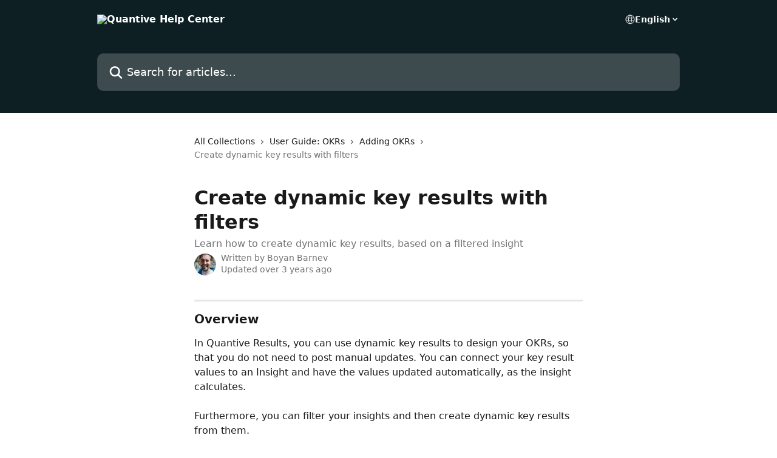

--- FILE ---
content_type: text/html; charset=utf-8
request_url: https://help.quantive.com/en/articles/4180106-create-dynamic-key-results-with-filters
body_size: 12787
content:
<!DOCTYPE html><html lang="en"><head><meta charSet="utf-8" data-next-head=""/><title data-next-head="">Create dynamic key results with filters | Quantive Help Center</title><meta property="og:title" content="Create dynamic key results with filters | Quantive Help Center" data-next-head=""/><meta name="twitter:title" content="Create dynamic key results with filters | Quantive Help Center" data-next-head=""/><meta property="og:description" content="Learn how to create dynamic key results, based on a filtered insight" data-next-head=""/><meta name="twitter:description" content="Learn how to create dynamic key results, based on a filtered insight" data-next-head=""/><meta name="description" content="Learn how to create dynamic key results, based on a filtered insight" data-next-head=""/><meta property="og:type" content="article" data-next-head=""/><meta name="robots" content="all" data-next-head=""/><meta name="viewport" content="width=device-width, initial-scale=1" data-next-head=""/><link href="https://intercom.help/quantive-inc/assets/favicon" rel="icon" data-next-head=""/><link rel="canonical" href="https://help.quantive.com/en/articles/4180106-create-dynamic-key-results-with-filters" data-next-head=""/><link rel="alternate" href="https://help.quantive.com/en/articles/4180106-create-dynamic-key-results-with-filters" hrefLang="en" data-next-head=""/><link rel="alternate" href="https://help.quantive.com/en/articles/4180106-create-dynamic-key-results-with-filters" hrefLang="x-default" data-next-head=""/><link nonce="sDXgbi89EW4PIfbyq4c7cNOaPXOuMk45KXgXdUWm8Rg=" rel="preload" href="https://static.intercomassets.com/_next/static/css/3141721a1e975790.css" as="style"/><link nonce="sDXgbi89EW4PIfbyq4c7cNOaPXOuMk45KXgXdUWm8Rg=" rel="stylesheet" href="https://static.intercomassets.com/_next/static/css/3141721a1e975790.css" data-n-g=""/><noscript data-n-css="sDXgbi89EW4PIfbyq4c7cNOaPXOuMk45KXgXdUWm8Rg="></noscript><script defer="" nonce="sDXgbi89EW4PIfbyq4c7cNOaPXOuMk45KXgXdUWm8Rg=" nomodule="" src="https://static.intercomassets.com/_next/static/chunks/polyfills-42372ed130431b0a.js"></script><script defer="" src="https://static.intercomassets.com/_next/static/chunks/7506.a4d4b38169fb1abb.js" nonce="sDXgbi89EW4PIfbyq4c7cNOaPXOuMk45KXgXdUWm8Rg="></script><script src="https://static.intercomassets.com/_next/static/chunks/webpack-667cd6b3774ffaeb.js" nonce="sDXgbi89EW4PIfbyq4c7cNOaPXOuMk45KXgXdUWm8Rg=" defer=""></script><script src="https://static.intercomassets.com/_next/static/chunks/framework-1f1b8d38c1d86c61.js" nonce="sDXgbi89EW4PIfbyq4c7cNOaPXOuMk45KXgXdUWm8Rg=" defer=""></script><script src="https://static.intercomassets.com/_next/static/chunks/main-2c5e5f2c49cfa8a6.js" nonce="sDXgbi89EW4PIfbyq4c7cNOaPXOuMk45KXgXdUWm8Rg=" defer=""></script><script src="https://static.intercomassets.com/_next/static/chunks/pages/_app-e1ef7ba820863143.js" nonce="sDXgbi89EW4PIfbyq4c7cNOaPXOuMk45KXgXdUWm8Rg=" defer=""></script><script src="https://static.intercomassets.com/_next/static/chunks/d0502abb-aa607f45f5026044.js" nonce="sDXgbi89EW4PIfbyq4c7cNOaPXOuMk45KXgXdUWm8Rg=" defer=""></script><script src="https://static.intercomassets.com/_next/static/chunks/6190-ef428f6633b5a03f.js" nonce="sDXgbi89EW4PIfbyq4c7cNOaPXOuMk45KXgXdUWm8Rg=" defer=""></script><script src="https://static.intercomassets.com/_next/static/chunks/5729-6d79ddfe1353a77c.js" nonce="sDXgbi89EW4PIfbyq4c7cNOaPXOuMk45KXgXdUWm8Rg=" defer=""></script><script src="https://static.intercomassets.com/_next/static/chunks/2384-242e4a028ba58b01.js" nonce="sDXgbi89EW4PIfbyq4c7cNOaPXOuMk45KXgXdUWm8Rg=" defer=""></script><script src="https://static.intercomassets.com/_next/static/chunks/4835-9db7cd232aae5617.js" nonce="sDXgbi89EW4PIfbyq4c7cNOaPXOuMk45KXgXdUWm8Rg=" defer=""></script><script src="https://static.intercomassets.com/_next/static/chunks/2735-6fafbb9ff4abfca1.js" nonce="sDXgbi89EW4PIfbyq4c7cNOaPXOuMk45KXgXdUWm8Rg=" defer=""></script><script src="https://static.intercomassets.com/_next/static/chunks/pages/%5BhelpCenterIdentifier%5D/%5Blocale%5D/articles/%5BarticleSlug%5D-0426bb822f2fd459.js" nonce="sDXgbi89EW4PIfbyq4c7cNOaPXOuMk45KXgXdUWm8Rg=" defer=""></script><script src="https://static.intercomassets.com/_next/static/7e1K3eo3oeKlAsbhZbrHM/_buildManifest.js" nonce="sDXgbi89EW4PIfbyq4c7cNOaPXOuMk45KXgXdUWm8Rg=" defer=""></script><script src="https://static.intercomassets.com/_next/static/7e1K3eo3oeKlAsbhZbrHM/_ssgManifest.js" nonce="sDXgbi89EW4PIfbyq4c7cNOaPXOuMk45KXgXdUWm8Rg=" defer=""></script><meta name="sentry-trace" content="2ad5e806266053d91061fc39f2075988-c9984aaee068b4e1-0"/><meta name="baggage" content="sentry-environment=production,sentry-release=389cbaa7c7b88427c31f6ff365d99b3236e2d519,sentry-public_key=187f842308a64dea9f1f64d4b1b9c298,sentry-trace_id=2ad5e806266053d91061fc39f2075988,sentry-org_id=2129,sentry-sampled=false,sentry-sample_rand=0.5038297635549644,sentry-sample_rate=0"/><style id="__jsx-2967300335">:root{--body-bg: rgb(255, 255, 255);
--body-image: none;
--body-bg-rgb: 255, 255, 255;
--body-border: rgb(230, 230, 230);
--body-primary-color: #1a1a1a;
--body-secondary-color: #737373;
--body-reaction-bg: rgb(242, 242, 242);
--body-reaction-text-color: rgb(64, 64, 64);
--body-toc-active-border: #737373;
--body-toc-inactive-border: #f2f2f2;
--body-toc-inactive-color: #737373;
--body-toc-active-font-weight: 400;
--body-table-border: rgb(204, 204, 204);
--body-color: hsl(0, 0%, 0%);
--footer-bg: rgb(255, 255, 255);
--footer-image: none;
--footer-border: rgb(230, 230, 230);
--footer-color: hsl(211, 10%, 61%);
--header-bg: rgb(13, 31, 35);
--header-image: none;
--header-color: hsl(0, 0%, 100%);
--collection-card-bg: rgb(255, 255, 255);
--collection-card-image: none;
--collection-card-color: hsl(191, 46%, 9%);
--card-bg: rgb(255, 255, 255);
--card-border-color: rgb(230, 230, 230);
--card-border-inner-radius: 6px;
--card-border-radius: 8px;
--card-shadow: 0 1px 2px 0 rgb(0 0 0 / 0.05);
--search-bar-border-radius: 10px;
--search-bar-width: 100%;
--ticket-blue-bg-color: #dce1f9;
--ticket-blue-text-color: #334bfa;
--ticket-green-bg-color: #d7efdc;
--ticket-green-text-color: #0f7134;
--ticket-orange-bg-color: #ffebdb;
--ticket-orange-text-color: #b24d00;
--ticket-red-bg-color: #ffdbdb;
--ticket-red-text-color: #df2020;
--header-height: 245px;
--header-subheader-background-color: #000000;
--header-subheader-font-color: #FFFFFF;
--content-block-bg: rgb(255, 255, 255);
--content-block-image: none;
--content-block-color: hsl(0, 0%, 10%);
--content-block-button-bg: rgb(51, 75, 250);
--content-block-button-image: none;
--content-block-button-color: hsl(0, 0%, 100%);
--content-block-button-radius: 6px;
--primary-color: hsl(191, 46%, 9%);
--primary-color-alpha-10: hsla(191, 46%, 9%, 0.1);
--primary-color-alpha-60: hsla(191, 46%, 9%, 0.6);
--text-on-primary-color: #ffffff}</style><style id="__jsx-1611979459">:root{--font-family-primary: system-ui, "Segoe UI", "Roboto", "Helvetica", "Arial", sans-serif, "Apple Color Emoji", "Segoe UI Emoji", "Segoe UI Symbol"}</style><style id="__jsx-2466147061">:root{--font-family-secondary: system-ui, "Segoe UI", "Roboto", "Helvetica", "Arial", sans-serif, "Apple Color Emoji", "Segoe UI Emoji", "Segoe UI Symbol"}</style><style id="__jsx-cf6f0ea00fa5c760">.fade-background.jsx-cf6f0ea00fa5c760{background:radial-gradient(333.38%100%at 50%0%,rgba(var(--body-bg-rgb),0)0%,rgba(var(--body-bg-rgb),.00925356)11.67%,rgba(var(--body-bg-rgb),.0337355)21.17%,rgba(var(--body-bg-rgb),.0718242)28.85%,rgba(var(--body-bg-rgb),.121898)35.03%,rgba(var(--body-bg-rgb),.182336)40.05%,rgba(var(--body-bg-rgb),.251516)44.25%,rgba(var(--body-bg-rgb),.327818)47.96%,rgba(var(--body-bg-rgb),.409618)51.51%,rgba(var(--body-bg-rgb),.495297)55.23%,rgba(var(--body-bg-rgb),.583232)59.47%,rgba(var(--body-bg-rgb),.671801)64.55%,rgba(var(--body-bg-rgb),.759385)70.81%,rgba(var(--body-bg-rgb),.84436)78.58%,rgba(var(--body-bg-rgb),.9551)88.2%,rgba(var(--body-bg-rgb),1)100%),var(--header-image),var(--header-bg);background-size:cover;background-position-x:center}</style><style id="__jsx-4bed0c08ce36899e">.article_body a:not(.intercom-h2b-button){color:var(--primary-color)}article a.intercom-h2b-button{background-color:var(--primary-color);border:0}.zendesk-article table{overflow-x:scroll!important;display:block!important;height:auto!important}.intercom-interblocks-unordered-nested-list ul,.intercom-interblocks-ordered-nested-list ol{margin-top:16px;margin-bottom:16px}.intercom-interblocks-unordered-nested-list ul .intercom-interblocks-unordered-nested-list ul,.intercom-interblocks-unordered-nested-list ul .intercom-interblocks-ordered-nested-list ol,.intercom-interblocks-ordered-nested-list ol .intercom-interblocks-ordered-nested-list ol,.intercom-interblocks-ordered-nested-list ol .intercom-interblocks-unordered-nested-list ul{margin-top:0;margin-bottom:0}.intercom-interblocks-image a:focus{outline-offset:3px}</style></head><body><div id="__next"><div dir="ltr" class="h-full w-full"><a href="#main-content" class="sr-only font-bold text-header-color focus:not-sr-only focus:absolute focus:left-4 focus:top-4 focus:z-50" aria-roledescription="Link, Press control-option-right-arrow to exit">Skip to main content</a><main class="header__lite"><header id="header" data-testid="header" class="jsx-cf6f0ea00fa5c760 flex flex-col text-header-color"><div class="jsx-cf6f0ea00fa5c760 relative flex grow flex-col mb-9 bg-header-bg bg-header-image bg-cover bg-center pb-9"><div id="sr-announcement" aria-live="polite" class="jsx-cf6f0ea00fa5c760 sr-only"></div><div class="jsx-cf6f0ea00fa5c760 flex h-full flex-col items-center marker:shrink-0"><section class="relative flex w-full flex-col mb-6 pb-6"><div class="header__meta_wrapper flex justify-center px-5 pt-6 leading-none sm:px-10"><div class="flex items-center w-240" data-testid="subheader-container"><div class="mo__body header__site_name"><div class="header__logo"><a href="/en/"><img src="https://downloads.intercomcdn.com/i/o/373562/2358f8752f622eab435b0249/7bddf95eaeb78aaa26533eb320e51e22.png" height="400" alt="Quantive Help Center"/></a></div></div><div><div class="flex items-center font-semibold"><div class="flex items-center md:hidden" data-testid="small-screen-children"><button class="flex items-center border-none bg-transparent px-1.5" data-testid="hamburger-menu-button" aria-label="Open menu"><svg width="24" height="24" viewBox="0 0 16 16" xmlns="http://www.w3.org/2000/svg" class="fill-current"><path d="M1.86861 2C1.38889 2 1 2.3806 1 2.85008C1 3.31957 1.38889 3.70017 1.86861 3.70017H14.1314C14.6111 3.70017 15 3.31957 15 2.85008C15 2.3806 14.6111 2 14.1314 2H1.86861Z"></path><path d="M1 8C1 7.53051 1.38889 7.14992 1.86861 7.14992H14.1314C14.6111 7.14992 15 7.53051 15 8C15 8.46949 14.6111 8.85008 14.1314 8.85008H1.86861C1.38889 8.85008 1 8.46949 1 8Z"></path><path d="M1 13.1499C1 12.6804 1.38889 12.2998 1.86861 12.2998H14.1314C14.6111 12.2998 15 12.6804 15 13.1499C15 13.6194 14.6111 14 14.1314 14H1.86861C1.38889 14 1 13.6194 1 13.1499Z"></path></svg></button><div class="fixed right-0 top-0 z-50 h-full w-full hidden" data-testid="hamburger-menu"><div class="flex h-full w-full justify-end bg-black bg-opacity-30"><div class="flex h-fit w-full flex-col bg-white opacity-100 sm:h-full sm:w-1/2"><button class="text-body-font flex items-center self-end border-none bg-transparent pr-6 pt-6" data-testid="hamburger-menu-close-button" aria-label="Close menu"><svg width="24" height="24" viewBox="0 0 16 16" xmlns="http://www.w3.org/2000/svg"><path d="M3.5097 3.5097C3.84165 3.17776 4.37984 3.17776 4.71178 3.5097L7.99983 6.79775L11.2879 3.5097C11.6198 3.17776 12.158 3.17776 12.49 3.5097C12.8219 3.84165 12.8219 4.37984 12.49 4.71178L9.20191 7.99983L12.49 11.2879C12.8219 11.6198 12.8219 12.158 12.49 12.49C12.158 12.8219 11.6198 12.8219 11.2879 12.49L7.99983 9.20191L4.71178 12.49C4.37984 12.8219 3.84165 12.8219 3.5097 12.49C3.17776 12.158 3.17776 11.6198 3.5097 11.2879L6.79775 7.99983L3.5097 4.71178C3.17776 4.37984 3.17776 3.84165 3.5097 3.5097Z"></path></svg></button><nav class="flex flex-col pl-4 text-black"><div class="relative cursor-pointer has-[:focus]:outline"><select class="peer absolute z-10 block h-6 w-full cursor-pointer opacity-0 md:text-base" aria-label="Change language" id="language-selector"><option value="/en/articles/4180106-create-dynamic-key-results-with-filters" class="text-black" selected="">English</option></select><div class="mb-10 ml-5 flex items-center gap-1 text-md hover:opacity-80 peer-hover:opacity-80 md:m-0 md:ml-3 md:text-base" aria-hidden="true"><svg id="locale-picker-globe" width="16" height="16" viewBox="0 0 16 16" fill="none" xmlns="http://www.w3.org/2000/svg" class="shrink-0" aria-hidden="true"><path d="M8 15C11.866 15 15 11.866 15 8C15 4.13401 11.866 1 8 1C4.13401 1 1 4.13401 1 8C1 11.866 4.13401 15 8 15Z" stroke="currentColor" stroke-linecap="round" stroke-linejoin="round"></path><path d="M8 15C9.39949 15 10.534 11.866 10.534 8C10.534 4.13401 9.39949 1 8 1C6.60051 1 5.466 4.13401 5.466 8C5.466 11.866 6.60051 15 8 15Z" stroke="currentColor" stroke-linecap="round" stroke-linejoin="round"></path><path d="M1.448 5.75989H14.524" stroke="currentColor" stroke-linecap="round" stroke-linejoin="round"></path><path d="M1.448 10.2402H14.524" stroke="currentColor" stroke-linecap="round" stroke-linejoin="round"></path></svg>English<svg id="locale-picker-arrow" width="16" height="16" viewBox="0 0 16 16" fill="none" xmlns="http://www.w3.org/2000/svg" class="shrink-0" aria-hidden="true"><path d="M5 6.5L8.00093 9.5L11 6.50187" stroke="currentColor" stroke-width="1.5" stroke-linecap="round" stroke-linejoin="round"></path></svg></div></div></nav></div></div></div></div><nav class="hidden items-center md:flex" data-testid="large-screen-children"><div class="relative cursor-pointer has-[:focus]:outline"><select class="peer absolute z-10 block h-6 w-full cursor-pointer opacity-0 md:text-base" aria-label="Change language" id="language-selector"><option value="/en/articles/4180106-create-dynamic-key-results-with-filters" class="text-black" selected="">English</option></select><div class="mb-10 ml-5 flex items-center gap-1 text-md hover:opacity-80 peer-hover:opacity-80 md:m-0 md:ml-3 md:text-base" aria-hidden="true"><svg id="locale-picker-globe" width="16" height="16" viewBox="0 0 16 16" fill="none" xmlns="http://www.w3.org/2000/svg" class="shrink-0" aria-hidden="true"><path d="M8 15C11.866 15 15 11.866 15 8C15 4.13401 11.866 1 8 1C4.13401 1 1 4.13401 1 8C1 11.866 4.13401 15 8 15Z" stroke="currentColor" stroke-linecap="round" stroke-linejoin="round"></path><path d="M8 15C9.39949 15 10.534 11.866 10.534 8C10.534 4.13401 9.39949 1 8 1C6.60051 1 5.466 4.13401 5.466 8C5.466 11.866 6.60051 15 8 15Z" stroke="currentColor" stroke-linecap="round" stroke-linejoin="round"></path><path d="M1.448 5.75989H14.524" stroke="currentColor" stroke-linecap="round" stroke-linejoin="round"></path><path d="M1.448 10.2402H14.524" stroke="currentColor" stroke-linecap="round" stroke-linejoin="round"></path></svg>English<svg id="locale-picker-arrow" width="16" height="16" viewBox="0 0 16 16" fill="none" xmlns="http://www.w3.org/2000/svg" class="shrink-0" aria-hidden="true"><path d="M5 6.5L8.00093 9.5L11 6.50187" stroke="currentColor" stroke-width="1.5" stroke-linecap="round" stroke-linejoin="round"></path></svg></div></div></nav></div></div></div></div></section><section class="relative mx-5 flex h-full w-full flex-col items-center px-5 sm:px-10"><div class="flex h-full max-w-full flex-col w-240 justify-end" data-testid="main-header-container"><div id="search-bar" class="relative w-full"><form action="/en/" autoComplete="off"><div class="flex w-full flex-col items-start"><div class="relative flex w-full sm:w-search-bar"><label for="search-input" class="sr-only">Search for articles...</label><input id="search-input" type="text" autoComplete="off" class="peer w-full rounded-search-bar border border-black-alpha-8 bg-white-alpha-20 p-4 ps-12 font-secondary text-lg text-header-color shadow-search-bar outline-none transition ease-linear placeholder:text-header-color hover:bg-white-alpha-27 hover:shadow-search-bar-hover focus:border-transparent focus:bg-white focus:text-black-10 focus:shadow-search-bar-focused placeholder:focus:text-black-45" placeholder="Search for articles..." name="q" aria-label="Search for articles..." value=""/><div class="absolute inset-y-0 start-0 flex items-center fill-header-color peer-focus-visible:fill-black-45 pointer-events-none ps-5"><svg width="22" height="21" viewBox="0 0 22 21" xmlns="http://www.w3.org/2000/svg" class="fill-inherit" aria-hidden="true"><path fill-rule="evenodd" clip-rule="evenodd" d="M3.27485 8.7001C3.27485 5.42781 5.92757 2.7751 9.19985 2.7751C12.4721 2.7751 15.1249 5.42781 15.1249 8.7001C15.1249 11.9724 12.4721 14.6251 9.19985 14.6251C5.92757 14.6251 3.27485 11.9724 3.27485 8.7001ZM9.19985 0.225098C4.51924 0.225098 0.724854 4.01948 0.724854 8.7001C0.724854 13.3807 4.51924 17.1751 9.19985 17.1751C11.0802 17.1751 12.8176 16.5627 14.2234 15.5265L19.0981 20.4013C19.5961 20.8992 20.4033 20.8992 20.9013 20.4013C21.3992 19.9033 21.3992 19.0961 20.9013 18.5981L16.0264 13.7233C17.0625 12.3176 17.6749 10.5804 17.6749 8.7001C17.6749 4.01948 13.8805 0.225098 9.19985 0.225098Z"></path></svg></div></div></div></form></div></div></section></div></div></header><div class="z-1 flex shrink-0 grow basis-auto justify-center px-5 sm:px-10"><section data-testid="main-content" id="main-content" class="max-w-full w-240"><section data-testid="article-section" class="section section__article"><div class="justify-center flex"><div class="relative z-3 w-full lg:max-w-160 "><div class="flex pb-6 max-md:pb-2 lg:max-w-160"><div tabindex="-1" class="focus:outline-none"><div class="flex flex-wrap items-baseline pb-4 text-base" tabindex="0" role="navigation" aria-label="Breadcrumb"><a href="/en/" class="pr-2 text-body-primary-color no-underline hover:text-body-secondary-color">All Collections</a><div class="pr-2" aria-hidden="true"><svg width="6" height="10" viewBox="0 0 6 10" class="block h-2 w-2 fill-body-secondary-color rtl:rotate-180" xmlns="http://www.w3.org/2000/svg"><path fill-rule="evenodd" clip-rule="evenodd" d="M0.648862 0.898862C0.316916 1.23081 0.316916 1.769 0.648862 2.10094L3.54782 4.9999L0.648862 7.89886C0.316916 8.23081 0.316917 8.769 0.648862 9.10094C0.980808 9.43289 1.519 9.43289 1.85094 9.10094L5.35094 5.60094C5.68289 5.269 5.68289 4.73081 5.35094 4.39886L1.85094 0.898862C1.519 0.566916 0.980807 0.566916 0.648862 0.898862Z"></path></svg></div><a href="https://help.quantive.com/en/collections/496086-user-guide-okrs" class="pr-2 text-body-primary-color no-underline hover:text-body-secondary-color" data-testid="breadcrumb-0">User Guide: OKRs</a><div class="pr-2" aria-hidden="true"><svg width="6" height="10" viewBox="0 0 6 10" class="block h-2 w-2 fill-body-secondary-color rtl:rotate-180" xmlns="http://www.w3.org/2000/svg"><path fill-rule="evenodd" clip-rule="evenodd" d="M0.648862 0.898862C0.316916 1.23081 0.316916 1.769 0.648862 2.10094L3.54782 4.9999L0.648862 7.89886C0.316916 8.23081 0.316917 8.769 0.648862 9.10094C0.980808 9.43289 1.519 9.43289 1.85094 9.10094L5.35094 5.60094C5.68289 5.269 5.68289 4.73081 5.35094 4.39886L1.85094 0.898862C1.519 0.566916 0.980807 0.566916 0.648862 0.898862Z"></path></svg></div><a href="https://help.quantive.com/en/collections/496233-adding-okrs" class="pr-2 text-body-primary-color no-underline hover:text-body-secondary-color" data-testid="breadcrumb-1">Adding OKRs</a><div class="pr-2" aria-hidden="true"><svg width="6" height="10" viewBox="0 0 6 10" class="block h-2 w-2 fill-body-secondary-color rtl:rotate-180" xmlns="http://www.w3.org/2000/svg"><path fill-rule="evenodd" clip-rule="evenodd" d="M0.648862 0.898862C0.316916 1.23081 0.316916 1.769 0.648862 2.10094L3.54782 4.9999L0.648862 7.89886C0.316916 8.23081 0.316917 8.769 0.648862 9.10094C0.980808 9.43289 1.519 9.43289 1.85094 9.10094L5.35094 5.60094C5.68289 5.269 5.68289 4.73081 5.35094 4.39886L1.85094 0.898862C1.519 0.566916 0.980807 0.566916 0.648862 0.898862Z"></path></svg></div><div class="text-body-secondary-color">Create dynamic key results with filters</div></div></div></div><div class=""><div class="article intercom-force-break"><div class="mb-10 max-lg:mb-6"><div class="flex flex-col gap-4"><div class="flex flex-col"><h1 class="mb-1 font-primary text-2xl font-bold leading-10 text-body-primary-color">Create dynamic key results with filters</h1><div class="text-md font-normal leading-normal text-body-secondary-color"><p>Learn how to create dynamic key results, based on a filtered insight</p></div></div><div class="avatar"><div class="avatar__photo"><img width="24" height="24" src="https://static.intercomassets.com/avatars/6520341/square_128/Screenshot_2023-04-10_145038-1683098749.png" alt="Boyan Barnev avatar" class="inline-flex items-center justify-center rounded-full bg-primary text-lg font-bold leading-6 text-primary-text shadow-solid-2 shadow-body-bg [&amp;:nth-child(n+2)]:hidden lg:[&amp;:nth-child(n+2)]:inline-flex h-8 w-8 sm:h-9 sm:w-9"/></div><div class="avatar__info -mt-0.5 text-base"><span class="text-body-secondary-color"><div>Written by <span>Boyan Barnev</span></div> <!-- -->Updated over 3 years ago</span></div></div></div></div><div class="jsx-4bed0c08ce36899e "><div class="jsx-4bed0c08ce36899e article_body"><article class="jsx-4bed0c08ce36899e "><div class="intercom-interblocks-horizontal-rule"><hr/></div><div class="intercom-interblocks-subheading intercom-interblocks-align-left"><h2 id="overview">Overview</h2></div><div class="intercom-interblocks-paragraph no-margin intercom-interblocks-align-left"><p>In Quantive Results, you can use dynamic key results to design your OKRs, so that you do not need to post manual updates. You can connect your key result values to an Insight and have the values updated automatically, as the insight calculates. </p></div><div class="intercom-interblocks-paragraph no-margin intercom-interblocks-align-left"><p> </p></div><div class="intercom-interblocks-paragraph no-margin intercom-interblocks-align-left"><p>Furthermore, you can filter your insights and then create dynamic key results from them.</p></div><div class="intercom-interblocks-horizontal-rule"><hr/></div><div class="intercom-interblocks-subheading intercom-interblocks-align-left"><h2 id="prerequisites">Prerequisites</h2></div><div class="intercom-interblocks-paragraph no-margin intercom-interblocks-align-left"><p>To be able to use an Insight to create automatic key results, you must output the number from the insight in a <code>&lt;metric&gt;</code> HTML tag. </p></div><div class="intercom-interblocks-horizontal-rule"><hr/></div><div class="intercom-interblocks-subheading intercom-interblocks-align-left"><h2 id="use-case">Use case</h2></div><div class="intercom-interblocks-paragraph no-margin intercom-interblocks-align-left"><p>You want to build an insight that measures your team&#x27;s performance in a team – for example, technical documentation. You have an insight that measures how many articles you have created, since your product launch. </p></div><div class="intercom-interblocks-paragraph no-margin intercom-interblocks-align-left"><p> </p></div><div class="intercom-interblocks-paragraph no-margin intercom-interblocks-align-left"><p>In your team, there are three contributors to the documentation. You want to set one dynamic key result for each of the team members, regarding the number of articles they have to write for the quarter.</p></div><div class="intercom-interblocks-unordered-nested-list"><ul><li><div class="intercom-interblocks-paragraph no-margin intercom-interblocks-align-left"><p>One approach is to create three separate Insights that will have as hard deadlines the end of the quarter and will have different documentation owners.</p></div></li><li><div class="intercom-interblocks-paragraph no-margin intercom-interblocks-align-left"><p>A better approach is to create one Insight, then filter it by documentation owner to create three separate dynamic key results for the three team members.</p></div></li></ul></div><div class="intercom-interblocks-horizontal-rule"><hr/></div><div class="intercom-interblocks-subheading intercom-interblocks-align-left"><h2 id="procedure">Procedure</h2></div><div class="intercom-interblocks-paragraph no-margin intercom-interblocks-align-left"><p>To create a dynamic key result based on a filtered Insight, perform the following:</p></div><div class="intercom-interblocks-ordered-nested-list"><ol><li><div class="intercom-interblocks-paragraph no-margin intercom-interblocks-align-left"><p><b>Define the filter.</b><br/>For more information, see <a href="https://help.gtmhub.com/en/articles/3957651-create-filters-for-insightboards" rel="nofollow noopener noreferrer" target="_blank">Create filters for Insightboards</a>.<br/>​</p></div></li><li><div class="intercom-interblocks-paragraph no-margin intercom-interblocks-align-left"><p><b>Apply the filter to the insight.</b><br/>For more information, see <a href="https://help.gtmhub.com/en/articles/3957732-filter-the-data-of-insights" rel="nofollow noopener noreferrer" target="_blank">Filter the output of insights</a>.<br/>​</p></div></li><li><div class="intercom-interblocks-paragraph no-margin intercom-interblocks-align-left"><p><b>Create the dynamic key result from the desired insight.</b><br/>For more information, see <a href="http://help.gtmhub.com/en/articles/4516634-how-to-create-a-dynamic-key-result" rel="nofollow noopener noreferrer" target="_blank">Creating dynamic key results</a>.</p></div></li></ol></div><div class="intercom-interblocks-horizontal-rule"><hr/></div><div class="intercom-interblocks-subheading intercom-interblocks-align-left"><h2 id="filtering-process">Filtering process</h2></div><div class="intercom-interblocks-paragraph no-margin intercom-interblocks-align-left"><p>The following process explains how filters work for dynamic key results:</p></div><div class="intercom-interblocks-ordered-nested-list"><ol><li><div class="intercom-interblocks-paragraph no-margin intercom-interblocks-align-left"><p>When you use a filter syntax in the SQL of your insight, this creates a placeholder.</p></div></li><li><div class="intercom-interblocks-paragraph no-margin intercom-interblocks-align-left"><p>When you select a value to filter your Insightboard, Quantive Results dynamically updates the SQL of your insight, replacing the placeholder with the actual value.</p></div></li><li><div class="intercom-interblocks-paragraph no-margin intercom-interblocks-align-left"><p>When you apply a filter and you create a dynamic key result from the filtered insight, the output of the insight, which is pulled by the key result, has the filter applied.</p></div></li><li><div class="intercom-interblocks-paragraph no-margin intercom-interblocks-align-left"><p>You can apply different filter combinations and create dynamic key results for each combination.</p></div></li></ol></div><div class="intercom-interblocks-horizontal-rule"><hr/></div></article></div></div></div></div><div class="intercom-reaction-picker -mb-4 -ml-4 -mr-4 mt-6 rounded-card sm:-mb-2 sm:-ml-1 sm:-mr-1 sm:mt-8" role="group" aria-label="feedback form"><div class="intercom-reaction-prompt">Did this answer your question?</div><div class="intercom-reactions-container"><button class="intercom-reaction" aria-label="Disappointed Reaction" tabindex="0" data-reaction-text="disappointed" aria-pressed="false"><span title="Disappointed">😞</span></button><button class="intercom-reaction" aria-label="Neutral Reaction" tabindex="0" data-reaction-text="neutral" aria-pressed="false"><span title="Neutral">😐</span></button><button class="intercom-reaction" aria-label="Smiley Reaction" tabindex="0" data-reaction-text="smiley" aria-pressed="false"><span title="Smiley">😃</span></button></div></div></div></div></section></section></div><footer id="footer" class="mt-24 shrink-0 bg-footer-bg px-0 py-12 text-left text-base text-footer-color"><div class="shrink-0 grow basis-auto px-5 sm:px-10"><div class="mx-auto max-w-240 sm:w-auto"><div><div class="text-center" data-testid="simple-footer-layout"><div class="align-middle text-lg text-footer-color"><a class="no-underline" href="/en/"><img data-testid="logo-img" src="https://downloads.intercomcdn.com/i/o/373562/2358f8752f622eab435b0249/7bddf95eaeb78aaa26533eb320e51e22.png" alt="Quantive Help Center" class="max-h-8 contrast-80 inline"/></a></div><div class="mt-10" data-testid="simple-footer-links"><div class="flex flex-row justify-center"><span><ul data-testid="custom-links" class="mb-4 p-0" id="custom-links"><li class="mx-3 inline-block list-none"><a target="_blank" href="https://quantive.com/resources/blog/quantive-launch" rel="nofollow noreferrer noopener" data-testid="footer-custom-link-0" class="no-underline">Quantive (formerly Gtmhub)</a></li></ul></span></div><ul data-testid="social-links" class="flex flex-wrap items-center gap-4 p-0 justify-center" id="social-links"><li class="list-none align-middle"><a target="_blank" href="https://www.facebook.com/quantive.inc" rel="nofollow noreferrer noopener" data-testid="footer-social-link-0" class="no-underline"><img src="https://intercom.help/quantive-inc/assets/svg/icon:social-facebook/909aa5" alt="" aria-label="https://www.facebook.com/quantive.inc" width="16" height="16" loading="lazy" data-testid="social-icon-facebook"/></a></li><li class="list-none align-middle"><a target="_blank" href="https://www.twitter.com/quantive_inc" rel="nofollow noreferrer noopener" data-testid="footer-social-link-1" class="no-underline"><img src="https://intercom.help/quantive-inc/assets/svg/icon:social-twitter/909aa5" alt="" aria-label="https://www.twitter.com/quantive_inc" width="16" height="16" loading="lazy" data-testid="social-icon-twitter"/></a></li><li class="list-none align-middle"><a target="_blank" href="https://www.linkedin.com/company/quantive-inc" rel="nofollow noreferrer noopener" data-testid="footer-social-link-2" class="no-underline"><img src="https://intercom.help/quantive-inc/assets/svg/icon:social-linkedin/909aa5" alt="" aria-label="https://www.linkedin.com/company/quantive-inc" width="16" height="16" loading="lazy" data-testid="social-icon-linkedin"/></a></li></ul></div><div class="flex justify-center"><div class="mt-2"><a href="https://www.intercom.com/dsa-report-form" target="_blank" rel="nofollow noreferrer noopener" class="no-underline" data-testid="report-content-link">Report Content</a></div></div></div></div></div></div></footer></main></div></div><script id="__NEXT_DATA__" type="application/json" nonce="sDXgbi89EW4PIfbyq4c7cNOaPXOuMk45KXgXdUWm8Rg=">{"props":{"pageProps":{"app":{"id":"yh2j9u8r","messengerUrl":"https://widget.intercom.io/widget/yh2j9u8r","name":"Quantive","poweredByIntercomUrl":"https://www.intercom.com/intercom-link?company=Quantive\u0026solution=customer-support\u0026utm_campaign=intercom-link\u0026utm_content=We+run+on+Intercom\u0026utm_medium=help-center\u0026utm_referrer=https%3A%2F%2Fhelp.quantive.com%2Fen%2Farticles%2F4180106-create-dynamic-key-results-with-filters\u0026utm_source=desktop-web","features":{"consentBannerBeta":false,"customNotFoundErrorMessage":false,"disableFontPreloading":false,"disableNoMarginClassTransformation":false,"finOnHelpCenter":false,"hideIconsWithBackgroundImages":false,"messengerCustomFonts":false}},"helpCenterSite":{"customDomain":"help.quantive.com","defaultLocale":"en","disableBranding":true,"externalLoginName":"Quantive Results","externalLoginUrl":"https://quantive.com/","footerContactDetails":null,"footerLinks":{"custom":[{"id":30725,"help_center_site_id":215515,"title":"Quantive (formerly Gtmhub)","url":"https://quantive.com/resources/blog/quantive-launch","sort_order":1,"link_location":"footer","site_link_group_id":12048}],"socialLinks":[{"iconUrl":"https://intercom.help/quantive-inc/assets/svg/icon:social-facebook","provider":"facebook","url":"https://www.facebook.com/quantive.inc"},{"iconUrl":"https://intercom.help/quantive-inc/assets/svg/icon:social-twitter","provider":"twitter","url":"https://www.twitter.com/quantive_inc"},{"iconUrl":"https://intercom.help/quantive-inc/assets/svg/icon:social-linkedin","provider":"linkedin","url":"https://www.linkedin.com/company/quantive-inc"}],"linkGroups":[{"title":null,"links":[{"title":"Quantive (formerly Gtmhub)","url":"https://quantive.com/resources/blog/quantive-launch"}]}]},"headerLinks":[],"homeCollectionCols":1,"googleAnalyticsTrackingId":"","googleTagManagerId":null,"pathPrefixForCustomDomain":null,"seoIndexingEnabled":true,"helpCenterId":215515,"url":"https://help.quantive.com","customizedFooterTextContent":null,"consentBannerConfig":null,"canInjectCustomScripts":false,"scriptSection":1,"customScriptFilesExist":false},"localeLinks":[{"id":"en","absoluteUrl":"https://help.quantive.com/en/articles/4180106-create-dynamic-key-results-with-filters","available":true,"name":"English","selected":true,"url":"/en/articles/4180106-create-dynamic-key-results-with-filters"}],"requestContext":{"articleSource":null,"academy":false,"canonicalUrl":"https://help.quantive.com/en/articles/4180106-create-dynamic-key-results-with-filters","headerless":false,"isDefaultDomainRequest":false,"nonce":"sDXgbi89EW4PIfbyq4c7cNOaPXOuMk45KXgXdUWm8Rg=","rootUrl":"/en/","sheetUserCipher":null,"type":"help-center"},"theme":{"color":"0D1F23","siteName":"Quantive Help Center","headline":"","headerFontColor":"FFFFFF","logo":"https://downloads.intercomcdn.com/i/o/373562/2358f8752f622eab435b0249/7bddf95eaeb78aaa26533eb320e51e22.png","logoHeight":"400","header":null,"favicon":"https://intercom.help/quantive-inc/assets/favicon","locale":"en","homeUrl":"https://quantive.com","social":null,"urlPrefixForDefaultDomain":"https://intercom.help/quantive-inc","customDomain":"help.quantive.com","customDomainUsesSsl":true,"customizationOptions":{"customizationType":1,"header":{"backgroundColor":"#0D1F23","fontColor":"#FFFFFF","fadeToEdge":false,"backgroundGradient":null,"backgroundImageId":null,"backgroundImageUrl":null},"body":{"backgroundColor":"#ffffff","fontColor":null,"fadeToEdge":null,"backgroundGradient":null,"backgroundImageId":null},"footer":{"backgroundColor":"#ffffff","fontColor":"#909aa5","fadeToEdge":null,"backgroundGradient":null,"backgroundImageId":null,"showRichTextField":false},"layout":{"homePage":{"blocks":[{"type":"tickets-portal-link","enabled":false},{"type":"collection-list","columns":1,"template":0}]},"collectionsPage":{"showArticleDescriptions":false},"articlePage":{},"searchPage":{}},"collectionCard":{"global":{"backgroundColor":null,"fontColor":"0D1F23","fadeToEdge":null,"backgroundGradient":null,"backgroundImageId":null,"showIcons":true,"backgroundImageUrl":null},"collections":[]},"global":{"font":{"customFontFaces":[],"primary":null,"secondary":null},"componentStyle":{"card":{"type":"bordered","borderRadius":8}},"namedComponents":{"header":{"subheader":{"enabled":false,"style":{"backgroundColor":"#000000","fontColor":"#FFFFFF"}},"style":{"height":"245px","align":"start","justify":"end"}},"searchBar":{"style":{"width":"100%","borderRadius":10}},"footer":{"type":0}},"brand":{"colors":[],"websiteUrl":""}},"contentBlock":{"blockStyle":{"backgroundColor":"#ffffff","fontColor":"#1a1a1a","fadeToEdge":null,"backgroundGradient":null,"backgroundImageId":null,"backgroundImageUrl":null},"buttonOptions":{"backgroundColor":"#334BFA","fontColor":"#ffffff","borderRadius":6},"isFullWidth":false}},"helpCenterName":"Quantive Help Center","footerLogo":"https://downloads.intercomcdn.com/i/o/373562/2358f8752f622eab435b0249/7bddf95eaeb78aaa26533eb320e51e22.png","footerLogoHeight":"400","localisedInformation":{"contentBlock":null}},"user":{"userId":"58fb2b03-6056-4bd1-b829-0fa808762629","role":"visitor_role","country_code":null},"articleContent":{"articleId":"4180106","author":{"avatar":"https://static.intercomassets.com/avatars/6520341/square_128/Screenshot_2023-04-10_145038-1683098749.png","name":"Boyan Barnev","first_name":"Boyan","avatar_shape":"circle"},"blocks":[{"type":"horizontalRule","text":"___________________________________________________________"},{"type":"subheading","text":"Overview","idAttribute":"overview"},{"type":"paragraph","text":"In Quantive Results, you can use dynamic key results to design your OKRs, so that you do not need to post manual updates. You can connect your key result values to an Insight and have the values updated automatically, as the insight calculates. ","class":"no-margin"},{"type":"paragraph","text":" ","class":"no-margin"},{"type":"paragraph","text":"Furthermore, you can filter your insights and then create dynamic key results from them.","class":"no-margin"},{"type":"horizontalRule","text":"___________________________________________________________"},{"type":"subheading","text":"Prerequisites","idAttribute":"prerequisites"},{"type":"paragraph","text":"To be able to use an Insight to create automatic key results, you must output the number from the insight in a \u003ccode\u003e\u0026lt;metric\u0026gt;\u003c/code\u003e HTML tag. ","class":"no-margin"},{"type":"horizontalRule","text":"___________________________________________________________"},{"type":"subheading","text":"Use case","idAttribute":"use-case"},{"type":"paragraph","text":"You want to build an insight that measures your team's performance in a team – for example, technical documentation. You have an insight that measures how many articles you have created, since your product launch. ","class":"no-margin"},{"type":"paragraph","text":" ","class":"no-margin"},{"type":"paragraph","text":"In your team, there are three contributors to the documentation. You want to set one dynamic key result for each of the team members, regarding the number of articles they have to write for the quarter.","class":"no-margin"},{"type":"unorderedNestedList","text":"- One approach is to create three separate Insights that will have as hard deadlines the end of the quarter and will have different documentation owners.\n- A better approach is to create one Insight, then filter it by documentation owner to create three separate dynamic key results for the three team members.","items":[{"content":[{"type":"paragraph","text":"One approach is to create three separate Insights that will have as hard deadlines the end of the quarter and will have different documentation owners.","class":"no-margin"}]},{"content":[{"type":"paragraph","text":"A better approach is to create one Insight, then filter it by documentation owner to create three separate dynamic key results for the three team members.","class":"no-margin"}]}]},{"type":"horizontalRule","text":"___________________________________________________________"},{"type":"subheading","text":"Procedure","idAttribute":"procedure"},{"type":"paragraph","text":"To create a dynamic key result based on a filtered Insight, perform the following:","class":"no-margin"},{"type":"orderedNestedList","text":"1. \u003cb\u003eDefine the filter.\u003c/b\u003e\u003cbr\u003eFor more information, see \u003ca href=\"https://help.gtmhub.com/en/articles/3957651-create-filters-for-insightboards\" rel=\"nofollow noopener noreferrer\" target=\"_blank\"\u003eCreate filters for Insightboards\u003c/a\u003e.\u003cbr\u003e\n2. \u003cb\u003eApply the filter to the insight.\u003c/b\u003e\u003cbr\u003eFor more information, see \u003ca href=\"https://help.gtmhub.com/en/articles/3957732-filter-the-data-of-insights\" rel=\"nofollow noopener noreferrer\" target=\"_blank\"\u003eFilter the output of insights\u003c/a\u003e.\u003cbr\u003e\n3. \u003cb\u003eCreate the dynamic key result from the desired insight.\u003c/b\u003e\u003cbr\u003eFor more information, see \u003ca href=\"http://help.gtmhub.com/en/articles/4516634-how-to-create-a-dynamic-key-result\" rel=\"nofollow noopener noreferrer\" target=\"_blank\"\u003eCreating dynamic key results\u003c/a\u003e.","items":[{"content":[{"type":"paragraph","text":"\u003cb\u003eDefine the filter.\u003c/b\u003e\u003cbr\u003eFor more information, see \u003ca href=\"https://help.gtmhub.com/en/articles/3957651-create-filters-for-insightboards\" rel=\"nofollow noopener noreferrer\" target=\"_blank\"\u003eCreate filters for Insightboards\u003c/a\u003e.\u003cbr\u003e","class":"no-margin"}]},{"content":[{"type":"paragraph","text":"\u003cb\u003eApply the filter to the insight.\u003c/b\u003e\u003cbr\u003eFor more information, see \u003ca href=\"https://help.gtmhub.com/en/articles/3957732-filter-the-data-of-insights\" rel=\"nofollow noopener noreferrer\" target=\"_blank\"\u003eFilter the output of insights\u003c/a\u003e.\u003cbr\u003e","class":"no-margin"}]},{"content":[{"type":"paragraph","text":"\u003cb\u003eCreate the dynamic key result from the desired insight.\u003c/b\u003e\u003cbr\u003eFor more information, see \u003ca href=\"http://help.gtmhub.com/en/articles/4516634-how-to-create-a-dynamic-key-result\" rel=\"nofollow noopener noreferrer\" target=\"_blank\"\u003eCreating dynamic key results\u003c/a\u003e.","class":"no-margin"}]}]},{"type":"horizontalRule","text":"___________________________________________________________"},{"type":"subheading","text":"Filtering process","idAttribute":"filtering-process"},{"type":"paragraph","text":"The following process explains how filters work for dynamic key results:","class":"no-margin"},{"type":"orderedNestedList","text":"1. When you use a filter syntax in the SQL of your insight, this creates a placeholder.\n2. When you select a value to filter your Insightboard, Quantive Results dynamically updates the SQL of your insight, replacing the placeholder with the actual value.\n3. When you apply a filter and you create a dynamic key result from the filtered insight, the output of the insight, which is pulled by the key result, has the filter applied.\n4. You can apply different filter combinations and create dynamic key results for each combination.","items":[{"content":[{"type":"paragraph","text":"When you use a filter syntax in the SQL of your insight, this creates a placeholder.","class":"no-margin"}]},{"content":[{"type":"paragraph","text":"When you select a value to filter your Insightboard, Quantive Results dynamically updates the SQL of your insight, replacing the placeholder with the actual value.","class":"no-margin"}]},{"content":[{"type":"paragraph","text":"When you apply a filter and you create a dynamic key result from the filtered insight, the output of the insight, which is pulled by the key result, has the filter applied.","class":"no-margin"}]},{"content":[{"type":"paragraph","text":"You can apply different filter combinations and create dynamic key results for each combination.","class":"no-margin"}]}]},{"type":"horizontalRule","text":"___________________________________________________________"}],"collectionId":"496233","description":"Learn how to create dynamic key results, based on a filtered insight","id":"3549268","lastUpdated":"Updated over 3 years ago","relatedArticles":null,"targetUserType":"everyone","title":"Create dynamic key results with filters","showTableOfContents":false,"synced":false,"isStandaloneApp":false},"breadcrumbs":[{"url":"https://help.quantive.com/en/collections/496086-user-guide-okrs","name":"User Guide: OKRs"},{"url":"https://help.quantive.com/en/collections/496233-adding-okrs","name":"Adding OKRs"}],"selectedReaction":null,"showReactions":true,"themeCSSCustomProperties":{"--body-bg":"rgb(255, 255, 255)","--body-image":"none","--body-bg-rgb":"255, 255, 255","--body-border":"rgb(230, 230, 230)","--body-primary-color":"#1a1a1a","--body-secondary-color":"#737373","--body-reaction-bg":"rgb(242, 242, 242)","--body-reaction-text-color":"rgb(64, 64, 64)","--body-toc-active-border":"#737373","--body-toc-inactive-border":"#f2f2f2","--body-toc-inactive-color":"#737373","--body-toc-active-font-weight":400,"--body-table-border":"rgb(204, 204, 204)","--body-color":"hsl(0, 0%, 0%)","--footer-bg":"rgb(255, 255, 255)","--footer-image":"none","--footer-border":"rgb(230, 230, 230)","--footer-color":"hsl(211, 10%, 61%)","--header-bg":"rgb(13, 31, 35)","--header-image":"none","--header-color":"hsl(0, 0%, 100%)","--collection-card-bg":"rgb(255, 255, 255)","--collection-card-image":"none","--collection-card-color":"hsl(191, 46%, 9%)","--card-bg":"rgb(255, 255, 255)","--card-border-color":"rgb(230, 230, 230)","--card-border-inner-radius":"6px","--card-border-radius":"8px","--card-shadow":"0 1px 2px 0 rgb(0 0 0 / 0.05)","--search-bar-border-radius":"10px","--search-bar-width":"100%","--ticket-blue-bg-color":"#dce1f9","--ticket-blue-text-color":"#334bfa","--ticket-green-bg-color":"#d7efdc","--ticket-green-text-color":"#0f7134","--ticket-orange-bg-color":"#ffebdb","--ticket-orange-text-color":"#b24d00","--ticket-red-bg-color":"#ffdbdb","--ticket-red-text-color":"#df2020","--header-height":"245px","--header-subheader-background-color":"#000000","--header-subheader-font-color":"#FFFFFF","--content-block-bg":"rgb(255, 255, 255)","--content-block-image":"none","--content-block-color":"hsl(0, 0%, 10%)","--content-block-button-bg":"rgb(51, 75, 250)","--content-block-button-image":"none","--content-block-button-color":"hsl(0, 0%, 100%)","--content-block-button-radius":"6px","--primary-color":"hsl(191, 46%, 9%)","--primary-color-alpha-10":"hsla(191, 46%, 9%, 0.1)","--primary-color-alpha-60":"hsla(191, 46%, 9%, 0.6)","--text-on-primary-color":"#ffffff"},"intl":{"defaultLocale":"en","locale":"en","messages":{"layout.skip_to_main_content":"Skip to main content","layout.skip_to_main_content_exit":"Link, Press control-option-right-arrow to exit","article.attachment_icon":"Attachment icon","article.related_articles":"Related Articles","article.written_by":"Written by \u003cb\u003e{author}\u003c/b\u003e","article.table_of_contents":"Table of contents","breadcrumb.all_collections":"All Collections","breadcrumb.aria_label":"Breadcrumb","collection.article_count.one":"{count} article","collection.article_count.other":"{count} articles","collection.articles_heading":"Articles","collection.sections_heading":"Collections","collection.written_by.one":"Written by \u003cb\u003e{author}\u003c/b\u003e","collection.written_by.two":"Written by \u003cb\u003e{author1}\u003c/b\u003e and \u003cb\u003e{author2}\u003c/b\u003e","collection.written_by.three":"Written by \u003cb\u003e{author1}\u003c/b\u003e, \u003cb\u003e{author2}\u003c/b\u003e and \u003cb\u003e{author3}\u003c/b\u003e","collection.written_by.four":"Written by \u003cb\u003e{author1}\u003c/b\u003e, \u003cb\u003e{author2}\u003c/b\u003e, \u003cb\u003e{author3}\u003c/b\u003e and 1 other","collection.written_by.other":"Written by \u003cb\u003e{author1}\u003c/b\u003e, \u003cb\u003e{author2}\u003c/b\u003e, \u003cb\u003e{author3}\u003c/b\u003e and {count} others","collection.by.one":"By {author}","collection.by.two":"By {author1} and 1 other","collection.by.other":"By {author1} and {count} others","collection.by.count_one":"1 author","collection.by.count_plural":"{count} authors","community_banner.tip":"Tip","community_banner.label":"\u003cb\u003eNeed more help?\u003c/b\u003e Get support from our {link}","community_banner.link_label":"Community Forum","community_banner.description":"Find answers and get help from Intercom Support and Community Experts","header.headline":"Advice and answers from the {appName} Team","header.menu.open":"Open menu","header.menu.close":"Close menu","locale_picker.aria_label":"Change language","not_authorized.cta":"You can try sending us a message or logging in at {link}","not_found.title":"Uh oh. That page doesn’t exist.","not_found.not_authorized":"Unable to load this article, you may need to sign in first","not_found.try_searching":"Try searching for your answer or just send us a message.","tickets_portal_bad_request.title":"No access to tickets portal","tickets_portal_bad_request.learn_more":"Learn more","tickets_portal_bad_request.send_a_message":"Please contact your admin.","no_articles.title":"Empty Help Center","no_articles.no_articles":"This Help Center doesn't have any articles or collections yet.","preview.invalid_preview":"There is no preview available for {previewType}","reaction_picker.did_this_answer_your_question":"Did this answer your question?","reaction_picker.feedback_form_label":"feedback form","reaction_picker.reaction.disappointed.title":"Disappointed","reaction_picker.reaction.disappointed.aria_label":"Disappointed Reaction","reaction_picker.reaction.neutral.title":"Neutral","reaction_picker.reaction.neutral.aria_label":"Neutral Reaction","reaction_picker.reaction.smiley.title":"Smiley","reaction_picker.reaction.smiley.aria_label":"Smiley Reaction","search.box_placeholder_fin":"Ask a question","search.box_placeholder":"Search for articles...","search.clear_search":"Clear search query","search.fin_card_ask_text":"Ask","search.fin_loading_title_1":"Thinking...","search.fin_loading_title_2":"Searching through sources...","search.fin_loading_title_3":"Analyzing...","search.fin_card_description":"Find the answer with Fin AI","search.fin_empty_state":"Sorry, Fin AI wasn't able to answer your question. Try rephrasing it or asking something different","search.no_results":"We couldn't find any articles for:","search.number_of_results":"{count} search results found","search.submit_btn":"Search for articles","search.successful":"Search results for:","footer.powered_by":"We run on Intercom","footer.privacy.choice":"Your Privacy Choices","footer.report_content":"Report Content","footer.social.facebook":"Facebook","footer.social.linkedin":"LinkedIn","footer.social.twitter":"Twitter","tickets.title":"Tickets","tickets.company_selector_option":"{companyName}’s tickets","tickets.all_states":"All states","tickets.filters.company_tickets":"All tickets","tickets.filters.my_tickets":"Created by me","tickets.filters.all":"All","tickets.no_tickets_found":"No tickets found","tickets.empty-state.generic.title":"No tickets found","tickets.empty-state.generic.description":"Try using different keywords or filters.","tickets.empty-state.empty-own-tickets.title":"No tickets created by you","tickets.empty-state.empty-own-tickets.description":"Tickets submitted through the messenger or by a support agent in your conversation will appear here.","tickets.empty-state.empty-q.description":"Try using different keywords or checking for typos.","tickets.navigation.home":"Home","tickets.navigation.tickets_portal":"Tickets portal","tickets.navigation.ticket_details":"Ticket #{ticketId}","tickets.view_conversation":"View conversation","tickets.send_message":"Send us a message","tickets.continue_conversation":"Continue the conversation","tickets.avatar_image.image_alt":"{firstName}’s avatar","tickets.fields.id":"Ticket ID","tickets.fields.type":"Ticket type","tickets.fields.title":"Title","tickets.fields.description":"Description","tickets.fields.created_by":"Created by","tickets.fields.email_for_notification":"You will be notified here and by email","tickets.fields.created_at":"Created on","tickets.fields.sorting_updated_at":"Last Updated","tickets.fields.state":"Ticket state","tickets.fields.assignee":"Assignee","tickets.link-block.title":"Tickets portal.","tickets.link-block.description":"Track the progress of all tickets related to your company.","tickets.states.submitted":"Submitted","tickets.states.in_progress":"In progress","tickets.states.waiting_on_customer":"Waiting on you","tickets.states.resolved":"Resolved","tickets.states.description.unassigned.submitted":"We will pick this up soon","tickets.states.description.assigned.submitted":"{assigneeName} will pick this up soon","tickets.states.description.unassigned.in_progress":"We are working on this!","tickets.states.description.assigned.in_progress":"{assigneeName} is working on this!","tickets.states.description.unassigned.waiting_on_customer":"We need more information from you","tickets.states.description.assigned.waiting_on_customer":"{assigneeName} needs more information from you","tickets.states.description.unassigned.resolved":"We have completed your ticket","tickets.states.description.assigned.resolved":"{assigneeName} has completed your ticket","tickets.attributes.boolean.true":"Yes","tickets.attributes.boolean.false":"No","tickets.filter_any":"\u003cb\u003e{name}\u003c/b\u003e is any","tickets.filter_single":"\u003cb\u003e{name}\u003c/b\u003e is {value}","tickets.filter_multiple":"\u003cb\u003e{name}\u003c/b\u003e is one of {count}","tickets.no_options_found":"No options found","tickets.filters.any_option":"Any","tickets.filters.state":"State","tickets.filters.type":"Type","tickets.filters.created_by":"Created by","tickets.filters.assigned_to":"Assigned to","tickets.filters.created_on":"Created on","tickets.filters.updated_on":"Updated on","tickets.filters.date_range.today":"Today","tickets.filters.date_range.yesterday":"Yesterday","tickets.filters.date_range.last_week":"Last week","tickets.filters.date_range.last_30_days":"Last 30 days","tickets.filters.date_range.last_90_days":"Last 90 days","tickets.filters.date_range.custom":"Custom","tickets.filters.date_range.apply_custom_range":"Apply","tickets.filters.date_range.custom_range.start_date":"From","tickets.filters.date_range.custom_range.end_date":"To","tickets.filters.clear_filters":"Clear filters","cookie_banner.default_text":"This site uses cookies and similar technologies (\"cookies\") as strictly necessary for site operation. We and our partners also would like to set additional cookies to enable site performance analytics, functionality, advertising and social media features. See our {cookiePolicyLink} for details. You can change your cookie preferences in our Cookie Settings.","cookie_banner.gdpr_text":"This site uses cookies and similar technologies (\"cookies\") as strictly necessary for site operation. We and our partners also would like to set additional cookies to enable site performance analytics, functionality, advertising and social media features. See our {cookiePolicyLink} for details. You can change your cookie preferences in our Cookie Settings.","cookie_banner.ccpa_text":"This site employs cookies and other technologies that we and our third party vendors use to monitor and record personal information about you and your interactions with the site (including content viewed, cursor movements, screen recordings, and chat contents) for the purposes described in our Cookie Policy. By continuing to visit our site, you agree to our {websiteTermsLink}, {privacyPolicyLink} and {cookiePolicyLink}.","cookie_banner.simple_text":"We use cookies to make our site work and also for analytics and advertising purposes. You can enable or disable optional cookies as desired. See our {cookiePolicyLink} for more details.","cookie_banner.cookie_policy":"Cookie Policy","cookie_banner.website_terms":"Website Terms of Use","cookie_banner.privacy_policy":"Privacy Policy","cookie_banner.accept_all":"Accept All","cookie_banner.accept":"Accept","cookie_banner.reject_all":"Reject All","cookie_banner.manage_cookies":"Manage Cookies","cookie_banner.close":"Close banner","cookie_settings.close":"Close","cookie_settings.title":"Cookie Settings","cookie_settings.description":"We use cookies to enhance your experience. You can customize your cookie preferences below. See our {cookiePolicyLink} for more details.","cookie_settings.ccpa_title":"Your Privacy Choices","cookie_settings.ccpa_description":"You have the right to opt out of the sale of your personal information. See our {cookiePolicyLink} for more details about how we use your data.","cookie_settings.save_preferences":"Save Preferences","cookie_categories.necessary.name":"Strictly Necessary Cookies","cookie_categories.necessary.description":"These cookies are necessary for the website to function and cannot be switched off in our systems.","cookie_categories.functional.name":"Functional Cookies","cookie_categories.functional.description":"These cookies enable the website to provide enhanced functionality and personalisation. They may be set by us or by third party providers whose services we have added to our pages. If you do not allow these cookies then some or all of these services may not function properly.","cookie_categories.performance.name":"Performance Cookies","cookie_categories.performance.description":"These cookies allow us to count visits and traffic sources so we can measure and improve the performance of our site. They help us to know which pages are the most and least popular and see how visitors move around the site.","cookie_categories.advertisement.name":"Advertising and Social Media Cookies","cookie_categories.advertisement.description":"Advertising cookies are set by our advertising partners to collect information about your use of the site, our communications, and other online services over time and with different browsers and devices. They use this information to show you ads online that they think will interest you and measure the ads' performance. Social media cookies are set by social media platforms to enable you to share content on those platforms, and are capable of tracking information about your activity across other online services for use as described in their privacy policies.","cookie_consent.site_access_blocked":"Site access blocked until cookie consent"}},"_sentryTraceData":"2ad5e806266053d91061fc39f2075988-9621e35e4041eba8-0","_sentryBaggage":"sentry-environment=production,sentry-release=389cbaa7c7b88427c31f6ff365d99b3236e2d519,sentry-public_key=187f842308a64dea9f1f64d4b1b9c298,sentry-trace_id=2ad5e806266053d91061fc39f2075988,sentry-org_id=2129,sentry-sampled=false,sentry-sample_rand=0.5038297635549644,sentry-sample_rate=0"},"__N_SSP":true},"page":"/[helpCenterIdentifier]/[locale]/articles/[articleSlug]","query":{"helpCenterIdentifier":"quantive-inc","locale":"en","articleSlug":"4180106-create-dynamic-key-results-with-filters"},"buildId":"7e1K3eo3oeKlAsbhZbrHM","assetPrefix":"https://static.intercomassets.com","isFallback":false,"isExperimentalCompile":false,"dynamicIds":[47506],"gssp":true,"scriptLoader":[]}</script></body></html>